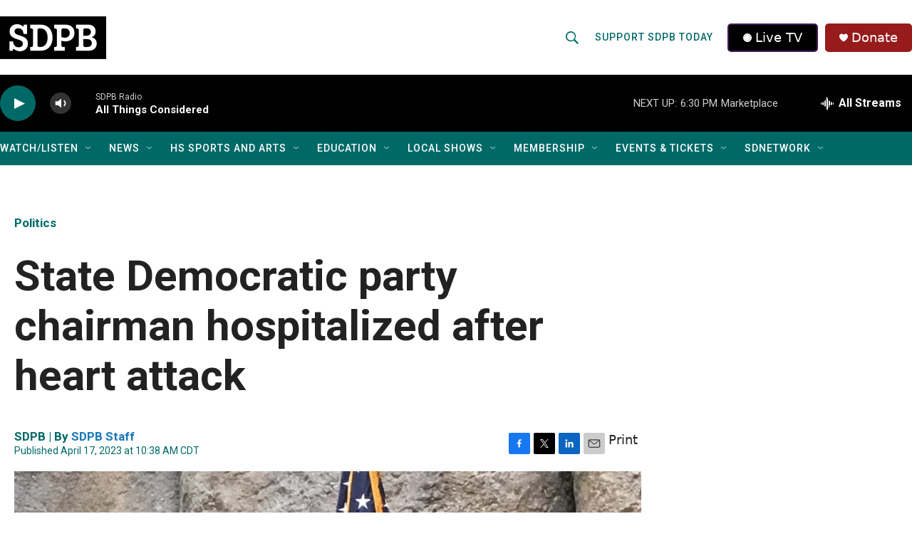

--- FILE ---
content_type: text/html; charset=utf-8
request_url: https://www.google.com/recaptcha/api2/aframe
body_size: 183
content:
<!DOCTYPE HTML><html><head><meta http-equiv="content-type" content="text/html; charset=UTF-8"></head><body><script nonce="Te_MsJfLzU7U5bI1MPT4Ug">/** Anti-fraud and anti-abuse applications only. See google.com/recaptcha */ try{var clients={'sodar':'https://pagead2.googlesyndication.com/pagead/sodar?'};window.addEventListener("message",function(a){try{if(a.source===window.parent){var b=JSON.parse(a.data);var c=clients[b['id']];if(c){var d=document.createElement('img');d.src=c+b['params']+'&rc='+(localStorage.getItem("rc::a")?sessionStorage.getItem("rc::b"):"");window.document.body.appendChild(d);sessionStorage.setItem("rc::e",parseInt(sessionStorage.getItem("rc::e")||0)+1);localStorage.setItem("rc::h",'1769559285873');}}}catch(b){}});window.parent.postMessage("_grecaptcha_ready", "*");}catch(b){}</script></body></html>

--- FILE ---
content_type: text/css
request_url: https://tags.srv.stackadapt.com/sa.css
body_size: -11
content:
:root {
    --sa-uid: '0-6da086c2-fb43-5b4c-4d10-ea9188a64bc1';
}